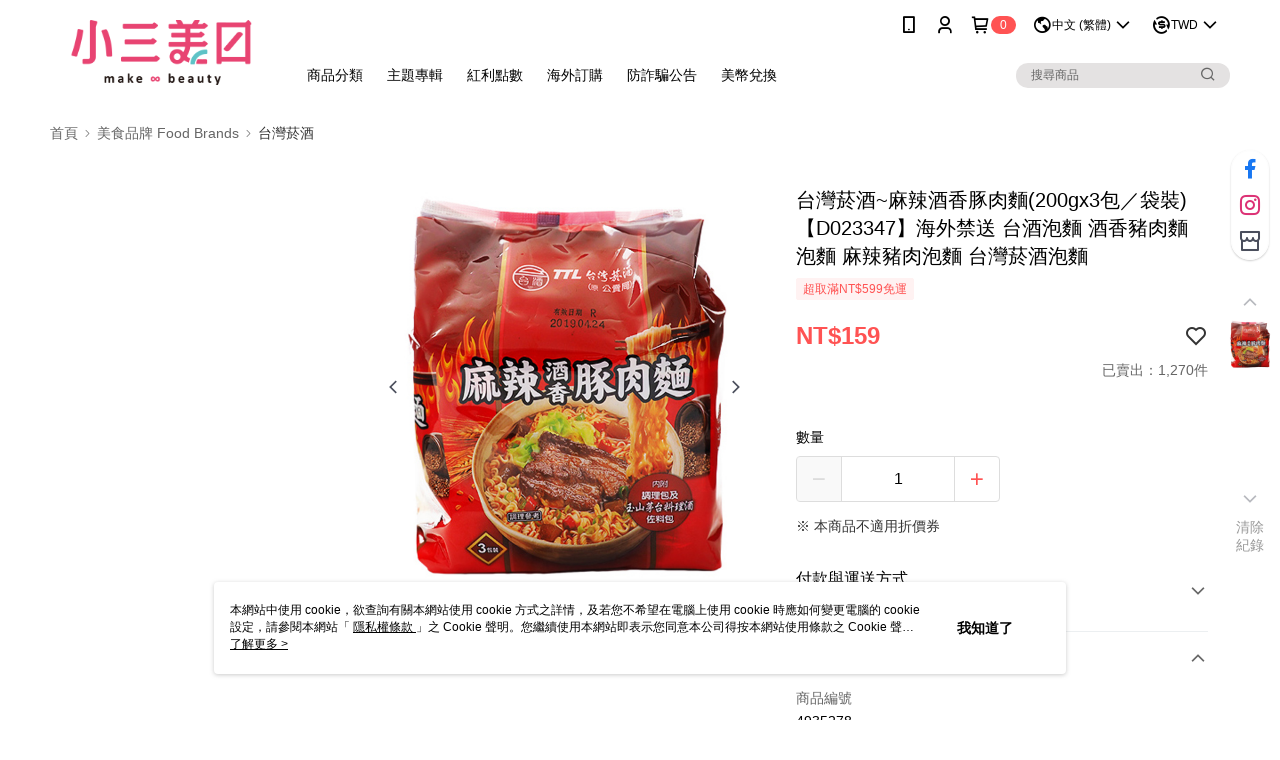

--- FILE ---
content_type: application/javascript
request_url: https://embed.tagnology.co/script/91app-utm.js
body_size: 5615
content:
class TagnologyEmbed {
	constructor() {
		console.log("[Tagnology] script loaded");
		this.lightBoxId = "embed-lightBox-tagnology";
		this.lightBox = null;
		this.pageInfo = {};
		this.folderIds = [];
		this.loggedFolderIds = [];
		this.dwellTimeSent = false;
		this.productId = TagnologyEmbed.getProductId();
		this.page = `${location.origin}${location.pathname}`;
		this.EventType = {
			resize: "resize",
			click: "click",
			toggleLB: "toggleLB",
		};
		this.EmbedAction = {
			PAGE_VIEW: "PAGE_VIEW",
			EMBED_VIEW: "EMBED_VIEW",
			DWELL_TIME: "DWELL_TIME",
		};
		this.EmbedLocation = {
			CUSTOMIZED: "CUSTOMIZED",
			BELOW_BUY_BUTTON: "BELOW_BUY_BUTTON",
			BELOW_MAIN_PRODUCT_INFO: "BELOW_MAIN_PRODUCT_INFO",
			ABOVE_RECOMMENDATION: "ABOVE_RECOMMENDATION",
			ABOVE_FILTER: "ABOVE_FILTER",
			DETAIL_END: "DETAIL_END",
		};
		this.embedClassName = "embed-tagnology";
		this.onEmbedTagnologyEvent = this.onEmbedTagnologyEvent.bind(this);
		this.createEmbedIframe = this.createEmbedIframe.bind(this);
		this.createLightBoxIframe = this.createLightBoxIframe.bind(this);
		this.sendLightBox = this.sendLightBox.bind(this);
		this.print = this.print.bind(this);
		this.wait = this.wait.bind(this);
		this.clear = this.clear.bind(this);
		this.reload = this.reload.bind(this);
		this.getWidgetCode = this.getWidgetCode.bind(this);
		this.isElementInViewport = this.isElementInViewport.bind(this);
		this.onWidgetEnterViewport = this.onWidgetEnterViewport.bind(this);
		this.init = this.init.bind(this);
		this.rendered = false;

		// dwell time
		this.startDwellTime = this.startDwellTime.bind(this);
		this.startWidgetDwellTime = this.startWidgetDwellTime.bind(this);
		this.endDwellTime = this.endDwellTime.bind(this);

		// utm
		this.getFolderInfoById = this.getFolderInfoById.bind(this);
		this.addUTM = this.addUTM.bind(this);
		this.setUTM = this.setUTM.bind(this);
		this.parseParamsFromUrl = this.parseParamsFromUrl.bind(this);

		if (
			document.readyState === "interactive" ||
			document.readyState === "complete"
		) {
			this.init();
		}

		window.addEventListener("load", () => {
			this.init();
		});

		// 監聽 container-component 物件出現
		// 如果url包含 /v2/official/SalePageCategory 則不執行
		if (!location?.href?.includes("/v2/official/SalePageCategory")) {
			const observer = new MutationObserver((mutations) => {
				for (const mutation of mutations) {
					if (mutation.type !== "childList") continue;

					for (const node of mutation.addedNodes) {
						if (node.nodeType !== Node.ELEMENT_NODE) continue;

						const isTarget = node.classList?.contains(
							"container-component"
						);
						const hasTargetChild = node.querySelector?.(
							".container-component"
						);

						if (isTarget || hasTargetChild) {
							console.log(
								"[Tagnology] container-component detected"
							);
							if (!this.rendered) {
								this.createEmbedIframe();
							}
							observer.disconnect(); // 偵測到後就停止觀察
							return;
						}
					}
				}
			});

			observer.observe(document.body, {
				childList: true,
				subtree: true,
			});
		}
	}
	init() {
		if (!window.tgyEmbed) {
			try {
				console.log("[Tagnology] init", this.productId, this.page);
				window.tgyEmbed = true;
				document.body.style.marginTop = 0;
				this.createEmbedIframe();
				this.createLightBoxIframe();

				// 在初始化時開始計時停留時間
				this.startDwellTime();
				// 監聽頁面卸載事件與換頁事件，記錄停留時間
				window.addEventListener("beforeunload", () => {
					this.endDwellTime();
				});
				document.addEventListener("visibilitychange", () => {
					if (document.hidden) {
						// 頁面隱藏時觸發
						this.endDwellTime();
					}
				});

				window.addEventListener("message", this.onEmbedTagnologyEvent);
				// 偵測是否顯示embed
				this.onWidgetEnterViewport();
				window.addEventListener("scroll", () => {
					this.onWidgetEnterViewport();
				});

				// 若離開目標網站則移除embed_utm_cache
				if (!document.referrer.includes(location.origin)) {
					console.log("[Tagnology] clear embed_utm_cache");
					localStorage.removeItem("embed_utm_cache");
				} else {
					console.log("[Tagnology] add embed_utm_cache");
					this.addUTM();
				}

				// 判斷utm是否被移除
				setInterval(() => {
					const currentParams = this.parseParamsFromUrl(
						location.href
					);
					if (!currentParams?.utm_source) {
						this.addUTM();
					}
				}, 5000);
			} catch (error) {
				console.log("[Tagnology] init error", error);
			}
		}
	}
	onWidgetEnterViewport() {
		const divs = document.querySelectorAll(`div.${this.embedClassName}`);
		for (let index = 0; index < divs.length; index++) {
			const el = divs[index];
			const folderId = el.id;

			// 避免重複紀錄
			if (this.loggedFolderIds.includes(folderId)) {
				continue;
			}

			const targetFolder = this.getFolderInfoById(folderId);

			// 浮窗影音則設定為直接顯示，不需等待進入視窗
			if (
				this.isElementInViewport(el) ||
				targetFolder?.layout === "FloatingMedia"
			) {
				this.loggedFolderIds.push(folderId);

				console.log("[Tagnology] widget in view", folderId);
				// 紀錄widget顯示後停留時間
				if (!this.startWidgetTime) {
					this.startWidgetDwellTime();
				}
				this.log(this.EmbedAction.EMBED_VIEW, {
					folderId,
					embedLocation:
						targetFolder?.embedLocation ||
						this.EmbedLocation.CUSTOMIZED,
				});
			}
		}
	}
	startDwellTime() {
		this.startTime = Date.now(); // 記錄開始時間
	}
	startWidgetDwellTime() {
		this.startWidgetTime = Date.now(); // 記錄widget顯示後時間
	}
	endDwellTime() {
		if (this.startTime && Date.now() - this.startTime > 5000 && !this.dwellTimeSent) {
			const dwellTime = Date.now() - this.startTime;

			console.log("startWidgetTime", this.startWidgetTime);

			const widgetDwellTime = this.startWidgetTime
				? Date.now() - this.startWidgetTime
				: 0;

			console.log("widgetDwellTime", widgetDwellTime);

			for (let index = 0; index < this.folderIds.length; index++) {
				const folderId = this.folderIds[index] || null;
				this.log(this.EmbedAction.DWELL_TIME, {
					folderId,
					dwellTime,
					widgetDwellTime,
				});
			}

			this.dwellTimeSent = true;
		}
	}
	clear() {
		const embedEls = document.querySelectorAll(`.${this.embedClassName}`);
		embedEls.forEach((el) => {
			el.remove();
		});
	}
	reload() {
		try {
			console.log("[Tagnology] reload");
			this.clear();
			this.productId = TagnologyEmbed.getProductId();
			this.createEmbedIframe();
		} catch (error) {
			console.log("[Tagnology] reload error", error);
		}
	}
	getWidgetCode(folderId = "", backgroundColor = "transparent") {
		return (
			'<div style="text-align:center;background-color:' +
			backgroundColor +
			';"><div class="embed-tagnology" data-src="https://embed.tagnology.co/display?folderId=' +
			folderId +
			'" id="' +
			folderId +
			'" data-width="100%" data-frameborder="0" data-scrolling="no" style="max-width:1180px;margin:0 auto;"></div></div>'
		);
	}
	getFolderInfoById(id) {
		let info = {};
		for (let index = 0; index < this.pageInfo.length; index++) {
			const { folderId } = this.pageInfo[index];
			if (folderId === id) {
				info = this.pageInfo[index];
				break;
			}
		}
		return info;
	}
	/**
	 * set utm to localstorage
	 * @param {string} utm_id (folderId)
	 * @param {string} utm_source ("embed_tagnology")
	 * @param {string} utm_medium (position)
	 * @param {string} utm_content (mediaId)
	 * @param {string} utm_campaign (folderName)
	 * @param {string} utm_term (page_url)
	 */
	setUTM(props) {
		localStorage.setItem("embed_utm_cache", JSON.stringify(props));
		this.addUTM();
	}
	/**
	 * add utm to url
	 */
	addUTM() {
		let utmCache = localStorage.getItem("embed_utm_cache") || null;

		if (utmCache) {
			utmCache = JSON.parse(utmCache);
		} else {
			return;
		}

		const url = new URL(window.location.href);
		const searchParams = new URLSearchParams(url.search);

		// set utm to search params
		for (const key of Object.keys(utmCache)) {
			searchParams.set(key, utmCache[key]);
		}

		url.search = searchParams.toString();

		window.history.replaceState({}, "", url);
	}
	static getRootUrl(url) {
		return window.origin.indexOf("localhost:8080") > -1
			? window.origin + url
			: `https://embed.tagnology.co${url}`;
	}
	static getProductId() {
		const pathname = location.pathname.toLowerCase();
		const splitStr = pathname.split("/");
		if (pathname.includes("/salepage/")) {
			const pageIdElement = document.querySelector(
				'[ng-bind="SalePageIndexCtrl.SalePageId"]'
			);
			const salePageId = pageIdElement
				? pageIdElement.textContent.trim()
				: null;
			return salePageId || splitStr[splitStr.length - 1];
		} else if (pathname.includes("/salepagecategory/")) {
			return `category_${splitStr[splitStr.length - 1]}`;
		} else if (pathname.includes("/detail/")) {
			return `detail_${splitStr[splitStr.length - 1]}`;
		}
		return null;
	}
	getPageInfo(_productId) {
		if (!_productId) {
			return [];
		}
		return new Promise((resolve, reject) => {
			fetch(TagnologyEmbed.getRootUrl("/api/product/getPageInfo"), {
				method: "POST",
				headers: { "Content-type": "application/json" },
				body: JSON.stringify({
					productId: _productId,
					platform: "91APP",
					domain: location.hostname,
				}),
			})
				.then((response) => {
					return response.json();
				})
				.then((data = {}) => {
					const { pageInfo = {} } = data;
					resolve(pageInfo);
				})
				.catch((error) => {
					reject(error);
				});
		});
	}
	log(action, info = {}) {
		return new Promise((resolve, reject) => {
			fetch(TagnologyEmbed.getRootUrl("/api/widget/log"), {
				method: "POST",
				keepalive: true,
				headers: { "Content-type": "application/json" },
				body: JSON.stringify({
					host: location.host,
					action,
					info: {
						...info,
						page: this.page,
						isMobile:
							window.matchMedia("(max-width: 768px)").matches,
					},
				}),
			})
				.then((response) => {
					return response.json();
				})
				.then((data = {}) => {
					resolve(data);
				})
				.catch((error) => {
					reject(error);
				});
		});
	}
	onEmbedTagnologyEvent(event) {
		// only accept message from shopwith.app
		if (
			event.origin !== "https://localhost:8080" &&
			event.origin !== "https://embed.tagnology.co"
		) {
			return;
		}

		const data = event.data;
		if (data) {
			try {
				this.print("onEmbedTagnologyEvent", data);
				switch (data.eventType) {
					case this.EventType.resize: {
						const { iframeId, property = {} } = data;
						this.print("onResize");
						this.print({ iframeId, property });
						const iframeEls = document.getElementsByClassName(
							`${this.embedClassName}-${iframeId}`
						);
						for (let index = 0; index < iframeEls.length; index++) {
							const element = iframeEls[index];
							for (const key in property) {
								if (
									Object.prototype.hasOwnProperty.call(
										property,
										key
									)
								) {
									const value = property[key];
									element.style.setProperty(
										key,
										value,
										"important"
									);
								}
							}
						}
						break;
					}
					case this.EventType.click: {
						const item = data.data;
						const disabledLightBox =
							item?.disabledLightBox || false;

						if (!disabledLightBox) {
							// 開啟lightbox
							this.sendLightBox({
								eventType: this.EventType.click,
								item,
							});
						}
						this.print("onClickItem");
						this.print({ item });

						// 處理utm
						const targetFolder = this.getFolderInfoById(
							item?.folderId
						);

						const currentParams = this.parseParamsFromUrl(
							location.href
						);
						if (
							currentParams?.utm_source &&
							currentParams?.utm_source !== "embed_tagnology"
						) {
							const newContent =
								currentParams?.utm_content &&
								!currentParams?.utm_content.includes(
									"embed_tagnology"
								)
									? `${currentParams?.utm_content}+embed_tagnology`
									: "embed_tagnology";
							// 已存在utm則更改utm_content
							this.setUTM({
								...currentParams,
								utm_content: newContent,
							});
						} else {
							// 加入utm
							this.setUTM({
								...currentParams,
								utm_source: "embed_tagnology",
								utm_id: item?.folderId,
								utm_content: item?.mediaId,
								utm_medium:
									targetFolder?.embedLocation ||
									this.EmbedLocation.CUSTOMIZED,
								utm_campaign:
									targetFolder?.folderName ||
									item?.folderName ||
									item?.folderId,
								utm_term: this.page,
							});
						}
						break;
					}
					case this.EventType.toggleLB: {
						const open = data.open;
						if (open && this.lightBox) {
							this.lightBox.style.pointerEvents = "initial";
							this.lightBox.style.opacity = 1;
							this.lightBox.style.height = "100vh";
						} else {
							this.lightBox.style.pointerEvents = "none";
							this.lightBox.style.opacity = 0;
							this.lightBox.style.height = "0vh";
						}
						this.print("onToggleLB");
						this.print({ open });
						break;
					}
					default:
						return;
				}
			} catch (error) {
				console.log("[Tagnology] onEmbedTagnologyEvent", error);
			}
		}
	}
	async createEmbedIframe() {
		this.pageInfo = (await this.getPageInfo(this.productId)) || [];
		console.log("[Tagnology] page info", this.pageInfo);

		if (!this.isEmpty(this.pageInfo)) {
			for (let index = 0; index < this.pageInfo.length; index++) {
				const {
					folderId,
					embedLocation = this.EmbedLocation.CUSTOMIZED,
				} = this.pageInfo[index];
				const code = `<div class="embed-tagnology" data-src="https://embed.tagnology.co/display?folderId=${folderId}&page=${this.page}&embedLocation=${embedLocation}" id="${folderId}" data-height="0px" data-width="100%" data-frameborder="0" data-scrolling="no"></div>`;

				const screenWidth = window.innerWidth;
				switch (embedLocation) {
					case this.EmbedLocation.BELOW_MAIN_PRODUCT_INFO: {
						if (screenWidth < 576) {
							const parentDiv = document.querySelector(
								'div[ng-if="SalePageIndexCtrl.IsShowProductFeature"]'
							);
							parentDiv.insertAdjacentHTML("afterend", code);
						} else {
							const parentDiv = document.querySelector(
								".salepage-top-section"
							);
							parentDiv.insertAdjacentHTML("afterend", code);
							document.querySelector(
								".salepage-middle-section"
							).style.marginTop = "0px";
						}
						break;
					}
					case this.EmbedLocation.ABOVE_FILTER: {
						const checkInterval = 200; // 0.2 seconds
						const maxRetries = 5;
						let inserted = false;
						for (let i = 0; i < maxRetries; i++) {
							const gridLayoutDiv = document.querySelector(
								'div[class*="ico-grid"]'
							);
							if (gridLayoutDiv && gridLayoutDiv.parentElement) {
								gridLayoutDiv.parentElement.insertAdjacentHTML(
									"beforebegin",
									code
								);
								inserted = true;
								break;
							}
							await this.wait(checkInterval);
						}

						// If successfully inserted, start checking position
						if (inserted) {
							for (let i = 0; i < maxRetries; i++) {
								const gridLayoutDiv = document.querySelector(
									'div[class*="ico-grid"]'
								);
								const embedDiv =
									document.getElementById(folderId);

								// Check if embed is the direct previous sibling of grid
								const isCorrectPosition =
									embedDiv.nextElementSibling ===
									gridLayoutDiv.parentElement;

								if (
									!isCorrectPosition &&
									gridLayoutDiv &&
									gridLayoutDiv.parentElement
								) {
									embedDiv.remove();
									gridLayoutDiv.parentElement.insertAdjacentElement(
										"beforebegin",
										embedDiv
									);
									break;
								}
								await this.wait(checkInterval);
							}
							console.log(
								"[Tagnology] Position check completed for folder:",
								folderId
							);
						}
						break;
					}
					case this.EmbedLocation.ABOVE_RECOMMENDATION: {
						if (screenWidth < 576) {
							document
								.querySelector(".salepage-community")
								.insertAdjacentHTML("afterbegin", code);
						} else {
							document
								.querySelector(".salepage-more-recommendation")
								.insertAdjacentHTML("afterbegin", code);
						}
						break;
					}
					case this.EmbedLocation.DETAIL_END: {
						const parentDiv = document.querySelector(
							'div[class*="HtmlBodyContent"]'
						);
						parentDiv.insertAdjacentHTML("afterend", code);
						break;
					}
					case this.EmbedLocation.BELOW_BUY_BUTTON:
					default: {
						if (screenWidth < 576) {
							// mobile
							const parentDiv =
								document.querySelector(".salepage-info");
							parentDiv.insertAdjacentHTML("afterend", code);
						} else {
							// desktop
							const parentDiv = document.querySelector(
								".salepage-btn-group"
							);
							parentDiv.insertAdjacentHTML("afterend", code);
						}
						break;
					}
				}
			}
		}

		// create iframe
		const folderIds = [];
		const divs = document.getElementsByClassName(this.embedClassName);
		for (let index = 0; index < divs.length; index++) {
			const el = divs[index];
			if (el.tagName === "DIV") {
				const dataSet = el?.dataset || {};
				const id = dataSet?.id || el?.id || null;
				if (id) {
					folderIds.push(id);
				}
				const targetFolder = this.getFolderInfoById(id);
				const embedFrame = this.createIframe({
					class: `${this.embedClassName}-${id}`,
					width: "100%",
					frameborder: "0",
					scrolling: "no",
					...dataSet,
					src: TagnologyEmbed.getRootUrl(
						`/display?folderId=${id}&page=${
							this.page
						}&embedLocation=${
							targetFolder?.embedLocation ||
							this.EmbedLocation.CUSTOMIZED
						}`
					),
					id: `iframe-${id}`,
				});
				el.append(embedFrame);
			}
		}
		// 紀錄當前頁面所有folderIds
		this.folderIds = folderIds;
		console.log("[Tagnology] folderIds", folderIds);

		// 紀錄PAGE_VIEW
		if (folderIds.length) {
			this.rendered = true;
			this.log(this.EmbedAction.PAGE_VIEW, {
				folderIds,
			});
		}
	}
	createLightBoxIframe() {
		if (!this.lightBox) {
			const src = TagnologyEmbed.getRootUrl(
				`/lightBox?page=${this.page}`
			);
			const dataSet = {
				src,
				id: this.lightBoxId,
				scrolling: "no",
				frameborder: "0",
			};
			this.lightBox = this.createIframe(dataSet);
			this.lightBox.style.width = "100vw";
			this.lightBox.style.height = "0vh";
			this.lightBox.style.left = 0;
			this.lightBox.style.top = 0;
			this.lightBox.style.overflow = "hidden";
			this.lightBox.style.position = "fixed";
			this.lightBox.style.zIndex = 9999;
			this.lightBox.style.pointerEvents = "none";
			this.lightBox.style.opacity = 0;
			this.lightBox.style.WebkitTransition = "opacity 0.5s";
			this.lightBox.style.MozTransition = "opacity 0.5s";
			document.body.appendChild(this.lightBox);
		}
	}
	sendLightBox(msg) {
		if (msg && this.lightBox && this.lightBox.contentWindow) {
			this.lightBox.contentWindow.postMessage(msg, "*");
		}
	}
	createIframe(dataSet) {
		const iframe = document.createElement("iframe");
		for (const key in dataSet) {
			if (Object.prototype.hasOwnProperty.call(dataSet, key)) {
				// Safely check if the property is a direct property of dataSet
				const value = dataSet[key];
				iframe.setAttribute(key, value);
			}
		}
		return iframe;
	}
	isElementInViewport(el) {
		const rect = el.getBoundingClientRect();
		const windowHeight =
			window.innerHeight || document.documentElement.clientHeight;
		if (rect.top >= 0 && rect.bottom <= windowHeight) {
			return true;
		}
		return (
			rect.top < windowHeight &&
			rect.bottom > 0 &&
			((rect.bottom <= windowHeight && rect.bottom >= rect.height / 2) ||
				(rect.top <= windowHeight && rect.top >= rect.height / 2))
		);
	}
	parseParamsFromUrl(url) {
		const parsedUrl = new URL(url);
		const params = new URLSearchParams(parsedUrl.search);
		const paramsObject = {};
		for (const [key, value] of params.entries()) {
			paramsObject[key] = value;
		}
		return paramsObject;
	}
	wait(ms) {
		return new Promise((resolve) => setTimeout(resolve, ms));
	}
	print(...args) {
		if (window.origin.indexOf("localhost:8080") > -1) {
			console.log(...args);
		}
	}
	isEmpty(obj) {
		return Object.keys(obj).length === 0;
	}
}
const tgy = new TagnologyEmbed();
